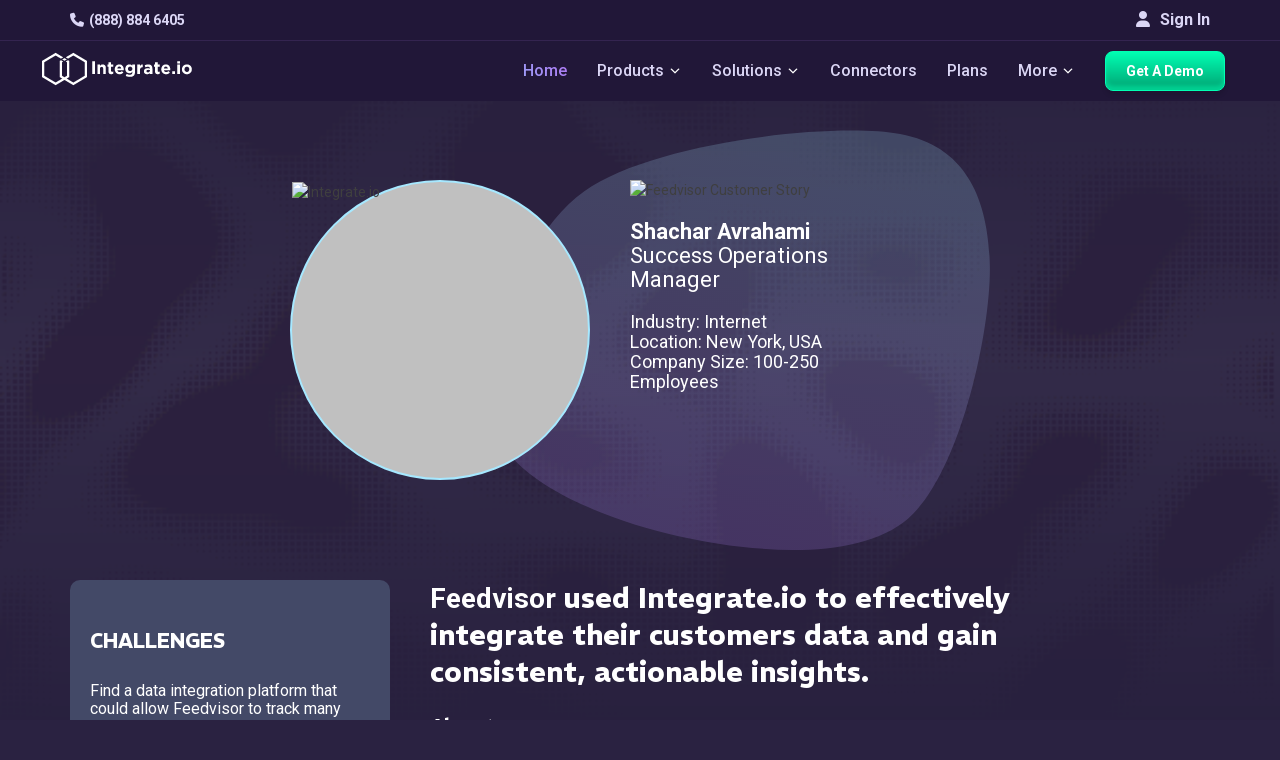

--- FILE ---
content_type: image/svg+xml
request_url: https://www.integrate.io/blog/assets/newsletter-background-e20c65756928702d2af4f86af1a6162300cd856b07bf6ff5a048da81d81d096f.svg
body_size: 739
content:
<svg version="1.2" xmlns="http://www.w3.org/2000/svg" xmlns:xlink="http://www.w3.org/1999/xlink" overflow="visible" preserveAspectRatio="none" viewBox="0 0 166 103.06911506743808" width="166" height="103.06911506743808"><g transform="translate(0, 0)"><g transform="rotate(0) translate(-901,-372) translate(921, 391.9308849325619) rotate(0)"><g transform="translate(-9.763947977827868, -18.82066082945531)"><path style="stroke-width: 0; stroke-linecap: butt; stroke-linejoin: miter; fill: url(&quot;#gradient-173270968090716607&quot;);" d="M175.76394797782774 22.97124170433781 C166.38702667551553 18.663075887275184 156.20807570767332 17.401942868135055 144.19469518569363 20.652111185919033 C125.6200294212407 25.679715302491125 113.41040759812078 52.03654900452057 96.11557640632185 57.91055112051558 C80.7234326125354 63.132826776954936 63.633374952361144 63.40367413677027 47.3709436491699 63.40367413677027 C30.007854613496136 63.40367413677027 12.832474648478307 75.99807636818316 10.196015428810886 91.91882273732813 C8.438375949032615 102.53265365009142 12.184025131666898 113.2819082427624 18.873293831405586 121.88977589689338 C18.873293831405586 121.88977589689338 175.76394797782774 121.88977589689338 175.76394797782774 121.88977589689338 C175.76394797782774 121.88977589689338 175.76394797782774 22.97124170433781 175.76394797782774 22.97124170433781 Z" vector-effect="non-scaling-stroke"/></g></g><defs><path id="path-173270968086715957" d="M175.76394797782774 22.97124170433781 C166.38702667551553 18.663075887275184 156.20807570767332 17.401942868135055 144.19469518569363 20.652111185919033 C125.6200294212407 25.679715302491125 113.41040759812078 52.03654900452057 96.11557640632185 57.91055112051558 C80.7234326125354 63.132826776954936 63.633374952361144 63.40367413677027 47.3709436491699 63.40367413677027 C30.007854613496136 63.40367413677027 12.832474648478307 75.99807636818316 10.196015428810886 91.91882273732813 C8.438375949032615 102.53265365009142 12.184025131666898 113.2819082427624 18.873293831405586 121.88977589689338 C18.873293831405586 121.88977589689338 175.76394797782774 121.88977589689338 175.76394797782774 121.88977589689338 C175.76394797782774 121.88977589689338 175.76394797782774 22.97124170433781 175.76394797782774 22.97124170433781 Z" vector-effect="non-scaling-stroke"/><linearGradient id="gradient-173270968090716607" x1="0%" y1="50%" x2="100%" y2="50%" vector-effect="non-scaling-stroke"><stop offset="0%" stop-color="rgb(166,232,255)" stop-opacity="1" vector-effect="non-scaling-stroke"/><stop offset="100%" stop-color="rgb(179,128,245)" stop-opacity="1" vector-effect="non-scaling-stroke"/></linearGradient></defs></g></svg>

--- FILE ---
content_type: image/svg+xml
request_url: https://www.integrate.io/blog/assets/customer_background_heading-75504ba5659ae277d81907c593299ad5988aa439813b10ccf9cbcb2bf6f5d1f6.svg
body_size: 342
content:
<svg width="649" height="545" viewBox="0 0 649 545" fill="none" xmlns="http://www.w3.org/2000/svg">
<path d="M648.781 175.761C650.547 258.84 610.433 445.354 542.858 503.821C475.283 562.289 333.039 546.649 243.329 526.566C153.619 506.482 24.7416 457.864 4.59881 383.32C-15.544 308.776 34.528 142.299 122.472 79.3029C210.416 16.3067 444.546 -10.7331 532.264 5.34324C619.982 21.4195 647.015 92.6811 648.781 175.761C650.547 258.84 610.433 445.354 542.858 503.821L648.781 175.761Z" fill="url(#paint0_linear_4688_5884)" fill-opacity="0.2"/>
<defs>
<linearGradient id="paint0_linear_4688_5884" x1="436.708" y1="14.7643" x2="341.905" y2="583.093" gradientUnits="userSpaceOnUse">
<stop stop-color="#A6E8FF"/>
<stop offset="1" stop-color="#B380F5"/>
</linearGradient>
</defs>
</svg>


--- FILE ---
content_type: application/javascript
request_url: https://www.integrate.io/blog/assets/application-92a1734aed757f65e413e7f6c476e60a86aaad324bb7b6e45336c571a150b311.js
body_size: 13557
content:
/*! For license information please see application.js.LICENSE.txt */
(()=>{function t(i){var o=n[i];if(void 0!==o)return o.exports;var r=n[i]={exports:{}};return e[i].call(r.exports,r,r.exports,t),r.exports}var e={865:function(){function t(){let t,e;const n=window.screen.width<1e3||window.innerWidth<1e3,i=(window.screen.width<1200||window.innerWidth<1200)&&!n;return document.getElementById("companies-glide")&&(t=new Glide("#companies-glide",{type:"carousel",startAt:0,perView:n?1:i?3:5,hoverpause:!0,gap:20}).mount()),document.getElementById("testimonials-glide")&&n&&(e=new Glide("#testimonials-glide",{autoplay:1e4,hoverpause:!0}).mount()),function(){t&&t.destroy(),e&&e.destroy()}}window.Glide=function(){"use strict";function t(e){return(t="function"==typeof Symbol&&"symbol"==typeof Symbol.iterator?function(t){return typeof t}:function(t){return t&&"function"==typeof Symbol&&t.constructor===Symbol&&t!==Symbol.prototype?"symbol":typeof t})(e)}function e(t,e){if(!(t instanceof e))throw new TypeError("Cannot call a class as a function")}function n(t,e){for(var n=0;n<e.length;n++){var i=e[n];i.enumerable=i.enumerable||!1,i.configurable=!0,"value"in i&&(i.writable=!0),Object.defineProperty(t,i.key,i)}}function i(t,e,i){return e&&n(t.prototype,e),i&&n(t,i),t}function o(t){return(o=Object.setPrototypeOf?Object.getPrototypeOf:function(t){return t.__proto__||Object.getPrototypeOf(t)})(t)}function r(t,e){return(r=Object.setPrototypeOf||function(t,e){return t.__proto__=e,t})(t,e)}function s(t,e){if(e&&("object"==typeof e||"function"==typeof e))return e;if(void 0!==e)throw new TypeError("Derived constructors may only return object or undefined");return function(t){if(void 0===t)throw new ReferenceError("this hasn't been initialised - super() hasn't been called");return t}(t)}function a(t){var e=function(){if("undefined"==typeof Reflect||!Reflect.construct)return!1;if(Reflect.construct.sham)return!1;if("function"==typeof Proxy)return!0;try{return Boolean.prototype.valueOf.call(Reflect.construct(Boolean,[],function(){})),!0}catch(t){return!1}}();return function(){var n,i=o(t);if(e){var r=o(this).constructor;n=Reflect.construct(i,arguments,r)}else n=i.apply(this,arguments);return s(this,n)}}function c(t,e){for(;!Object.prototype.hasOwnProperty.call(t,e)&&null!==(t=o(t)););return t}function u(){return(u="undefined"!=typeof Reflect&&Reflect.get?Reflect.get:function(t,e,n){var i=c(t,e);if(i){var o=Object.getOwnPropertyDescriptor(i,e);return o.get?o.get.call(arguments.length<3?t:n):o.value}}).apply(this,arguments)}function l(t){console.error("[Glide warn]: ".concat(t))}function d(t){return parseInt(t)}function f(t){return"string"==typeof t}function h(e){var n=t(e);return"function"===n||"object"===n&&!!e}function m(t){return"function"==typeof t}function p(t){return void 0===t}function v(t){return t.constructor===Array}function g(t,e,n){var i={};for(var o in e)m(e[o])?i[o]=e[o](t,i,n):l("Extension must be a function");for(var r in i)m(i[r].mount)&&i[r].mount();return i}function w(t,e,n){Object.defineProperty(t,e,n)}function y(t,e){var n=Object.assign({},t,e);return e.hasOwnProperty("classes")&&(n.classes=Object.assign({},t.classes,e.classes),e.classes.hasOwnProperty("direction")&&(n.classes.direction=Object.assign({},t.classes.direction,e.classes.direction)),e.classes.hasOwnProperty("type")&&(n.classes.type=Object.assign({},t.classes.type,e.classes.type)),e.classes.hasOwnProperty("slide")&&(n.classes.slide=Object.assign({},t.classes.slide,e.classes.slide)),e.classes.hasOwnProperty("arrow")&&(n.classes.arrow=Object.assign({},t.classes.arrow,e.classes.arrow)),e.classes.hasOwnProperty("nav")&&(n.classes.nav=Object.assign({},t.classes.nav,e.classes.nav))),e.hasOwnProperty("breakpoints")&&(n.breakpoints=Object.assign({},t.breakpoints,e.breakpoints)),n}function b(){return(new Date).getTime()}function A(t,e,n){var i,o,r,s,a=0;n||(n={});var c=function(){a=!1===n.leading?0:b(),i=null,s=t.apply(o,r),i||(o=r=null)},u=function(){var u=b();a||!1!==n.leading||(a=u);var l=e-(u-a);return o=this,r=arguments,l<=0||l>e?(i&&(clearTimeout(i),i=null),a=u,s=t.apply(o,r),i||(o=r=null)):i||!1===n.trailing||(i=setTimeout(c,l)),s};return u.cancel=function(){clearTimeout(i),a=0,i=o=r=null},u}function k(t){if(t&&t.parentNode){for(var e=t.parentNode.firstChild,n=[];e;e=e.nextSibling)1===e.nodeType&&e!==t&&n.push(e);return n}return[]}function _(t){return!!(t&&t instanceof window.HTMLElement)}function x(t,e){return{modify:function(t){return e.Direction.is("rtl")?-t:t}}}function S(t,e){return{modify:function(t){var n=Math.floor(t/e.Sizes.slideWidth);return t+e.Gaps.value*n}}}function L(t,e){return{modify:function(t){return t+e.Clones.grow/2}}}function E(t,e){return{modify:function(n){if(t.settings.focusAt>=0){var i=e.Peek.value;return h(i)?n-i.before:n-i}return n}}}function T(t,e){return{modify:function(n){var i=e.Gaps.value,o=e.Sizes.width,r=t.settings.focusAt,s=e.Sizes.slideWidth;return"center"===r?n-(o/2-s/2):n-s*r-i*r}}}function O(t){return h(t)?(e=t,Object.keys(e).sort().reduce(function(t,n){return t[n]=e[n],t[n],t},{})):(l("Breakpoints option must be an object"),{});var e}var C={type:"slider",startAt:0,perView:1,focusAt:0,gap:10,autoplay:!1,hoverpause:!0,keyboard:!0,bound:!1,swipeThreshold:80,dragThreshold:120,perSwipe:"",touchRatio:.5,touchAngle:45,animationDuration:400,rewind:!0,rewindDuration:800,animationTimingFunc:"cubic-bezier(.165, .840, .440, 1)",waitForTransition:!0,throttle:10,direction:"ltr",peek:0,cloningRatio:1,breakpoints:{},classes:{swipeable:"glide--swipeable",dragging:"glide--dragging",direction:{ltr:"glide--ltr",rtl:"glide--rtl"},type:{slider:"glide--slider",carousel:"glide--carousel"},slide:{clone:"glide__slide--clone",active:"glide__slide--active"},arrow:{disabled:"glide__arrow--disabled"},nav:{active:"glide__bullet--active"}}},q=function(){function t(){var n=arguments.length>0&&void 0!==arguments[0]?arguments[0]:{};e(this,t),this.events=n,this.hop=n.hasOwnProperty}return i(t,[{key:"on",value:function(t,e){if(!v(t)){this.hop.call(this.events,t)||(this.events[t]=[]);var n=this.events[t].push(e)-1;return{remove:function(){delete this.events[t][n]}}}for(var i=0;i<t.length;i++)this.on(t[i],e)}},{key:"emit",value:function(t,e){if(v(t))for(var n=0;n<t.length;n++)this.emit(t[n],e);else this.hop.call(this.events,t)&&this.events[t].forEach(function(t){t(e||{})})}}]),t}(),R=function(){function t(n){var i=arguments.length>1&&void 0!==arguments[1]?arguments[1]:{};e(this,t),this._c={},this._t=[],this._e=new q,this.disabled=!1,this.selector=n,this.settings=y(C,i),this.index=this.settings.startAt}return i(t,[{key:"mount",value:function(){var t=arguments.length>0&&void 0!==arguments[0]?arguments[0]:{};return this._e.emit("mount.before"),h(t)?this._c=g(this,t,this._e):l("You need to provide a object on `mount()`"),this._e.emit("mount.after"),this}},{key:"mutate",value:function(){var t=arguments.length>0&&void 0!==arguments[0]?arguments[0]:[];return v(t)?this._t=t:l("You need to provide a array on `mutate()`"),this}},{key:"update",value:function(){var t=arguments.length>0&&void 0!==arguments[0]?arguments[0]:{};return this.settings=y(this.settings,t),t.hasOwnProperty("startAt")&&(this.index=t.startAt),this._e.emit("update"),this}},{key:"go",value:function(t){return this._c.Run.make(t),this}},{key:"move",value:function(t){return this._c.Transition.disable(),this._c.Move.make(t),this}},{key:"destroy",value:function(){return this._e.emit("destroy"),this}},{key:"play",value:function(){var t=arguments.length>0&&void 0!==arguments[0]&&arguments[0];return t&&(this.settings.autoplay=t),this._e.emit("play"),this}},{key:"pause",value:function(){return this._e.emit("pause"),this}},{key:"disable",value:function(){return this.disabled=!0,this}},{key:"enable",value:function(){return this.disabled=!1,this}},{key:"on",value:function(t,e){return this._e.on(t,e),this}},{key:"isType",value:function(t){return this.settings.type===t}},{key:"settings",get:function(){return this._o},set:function(t){h(t)?this._o=t:l("Options must be an `object` instance.")}},{key:"index",get:function(){return this._i},set:function(t){this._i=d(t)}},{key:"type",get:function(){return this.settings.type}},{key:"disabled",get:function(){return this._d},set:function(t){this._d=!!t}}]),t}(),j={ltr:["marginLeft","marginRight"],rtl:["marginRight","marginLeft"]},B='[data-glide-el="track"]',H=function(){function t(){var n=arguments.length>0&&void 0!==arguments[0]?arguments[0]:{};e(this,t),this.listeners=n}return i(t,[{key:"on",value:function(t,e,n){var i=arguments.length>3&&void 0!==arguments[3]&&arguments[3];f(t)&&(t=[t]);for(var o=0;o<t.length;o++)this.listeners[t[o]]=n,e.addEventListener(t[o],this.listeners[t[o]],i)}},{key:"off",value:function(t,e){var n=arguments.length>2&&void 0!==arguments[2]&&arguments[2];f(t)&&(t=[t]);for(var i=0;i<t.length;i++)e.removeEventListener(t[i],this.listeners[t[i]],n)}},{key:"destroy",value:function(){delete this.listeners}}]),t}(),P=["ltr","rtl"],M={">":"<","<":">","=":"="},D=!1;try{var z=Object.defineProperty({},"passive",{get:function(){D=!0}});window.addEventListener("testPassive",null,z),window.removeEventListener("testPassive",null,z)}catch(t){}var I=D,Q=["touchstart","mousedown"],U=["touchmove","mousemove"],N=["touchend","touchcancel","mouseup","mouseleave"],W=["mousedown","mousemove","mouseup","mouseleave"],V='[data-glide-el^="controls"]',G="".concat(V,' [data-glide-dir*="<"]'),$="".concat(V,' [data-glide-dir*=">"]'),F={Html:function(t,e,n){var i={mount:function(){this.root=t.selector,this.track=this.root.querySelector(B),this.collectSlides()},collectSlides:function(){this.slides=Array.prototype.slice.call(this.wrapper.children).filter(function(e){return!e.classList.contains(t.settings.classes.slide.clone)})}};return w(i,"root",{get:function(){return i._r},set:function(t){f(t)&&(t=document.querySelector(t)),_(t)?i._r=t:l("Root element must be a existing Html node")}}),w(i,"track",{get:function(){return i._t},set:function(t){_(t)?i._t=t:l("Could not find track element. Please use ".concat(B," attribute."))}}),w(i,"wrapper",{get:function(){return i.track.children[0]}}),n.on("update",function(){i.collectSlides()}),i},Translate:function(t,e,n){var i={set:function(n){var i=function(t,e){var n=[S,L,E,T].concat(t._t,[x]);return{mutate:function(i){for(var o=0;o<n.length;o++){var r=n[o];m(r)&&m(r().modify)?i=r(t,e,undefined).modify(i):l("Transformer should be a function that returns an object with `modify()` method")}return i}}}(t,e).mutate(n),o="translate3d(".concat(-1*i,"px, 0px, 0px)");e.Html.wrapper.style.mozTransform=o,e.Html.wrapper.style.webkitTransform=o,e.Html.wrapper.style.transform=o},remove:function(){e.Html.wrapper.style.transform=""},getStartIndex:function(){var n=e.Sizes.length,i=t.index,o=t.settings.perView;return e.Run.isOffset(">")||e.Run.isOffset("|>")?n+(i-o):(i+o)%n},getTravelDistance:function(){var n=e.Sizes.slideWidth*t.settings.perView;return e.Run.isOffset(">")||e.Run.isOffset("|>")?-1*n:n}};return n.on("move",function(o){if(!t.isType("carousel")||!e.Run.isOffset())return i.set(o.movement);e.Transition.after(function(){n.emit("translate.jump"),i.set(e.Sizes.slideWidth*t.index)});var r=e.Sizes.slideWidth*e.Translate.getStartIndex();return i.set(r-e.Translate.getTravelDistance())}),n.on("destroy",function(){i.remove()}),i},Transition:function(t,e,n){var i=!1,o={compose:function(e){var n=t.settings;return i?"".concat(e," 0ms ").concat(n.animationTimingFunc):"".concat(e," ").concat(this.duration,"ms ").concat(n.animationTimingFunc)},set:function(){var t=arguments.length>0&&void 0!==arguments[0]?arguments[0]:"transform";e.Html.wrapper.style.transition=this.compose(t)},remove:function(){e.Html.wrapper.style.transition=""},after:function(t){setTimeout(function(){t()},this.duration)},enable:function(){i=!1,this.set()},disable:function(){i=!0,this.set()}};return w(o,"duration",{get:function(){var n=t.settings;return t.isType("slider")&&e.Run.offset?n.rewindDuration:n.animationDuration}}),n.on("move",function(){o.set()}),n.on(["build.before","resize","translate.jump"],function(){o.disable()}),n.on("run",function(){o.enable()}),n.on("destroy",function(){o.remove()}),o},Direction:function(t,e,n){var i={mount:function(){this.value=t.settings.direction},resolve:function(t){var e=t.slice(0,1);return this.is("rtl")?t.split(e).join(M[e]):t},is:function(t){return this.value===t},addClass:function(){e.Html.root.classList.add(t.settings.classes.direction[this.value])},removeClass:function(){e.Html.root.classList.remove(t.settings.classes.direction[this.value])}};return w(i,"value",{get:function(){return i._v},set:function(t){P.indexOf(t)>-1?i._v=t:l("Direction value must be `ltr` or `rtl`")}}),n.on(["destroy","update"],function(){i.removeClass()}),n.on("update",function(){i.mount()}),n.on(["build.before","update"],function(){i.addClass()}),i},Peek:function(t,e,n){var i={mount:function(){this.value=t.settings.peek}};return w(i,"value",{get:function(){return i._v},set:function(t){h(t)?(t.before=d(t.before),t.after=d(t.after)):t=d(t),i._v=t}}),w(i,"reductor",{get:function(){var e=i.value,n=t.settings.perView;return h(e)?e.before/n+e.after/n:2*e/n}}),n.on(["resize","update"],function(){i.mount()}),i},Sizes:function(t,e,n){var i={setupSlides:function(){for(var t="".concat(this.slideWidth,"px"),n=e.Html.slides,i=0;i<n.length;i++)n[i].style.width=t},setupWrapper:function(){e.Html.wrapper.style.width="".concat(this.wrapperSize,"px")},remove:function(){for(var t=e.Html.slides,n=0;n<t.length;n++)t[n].style.width="";e.Html.wrapper.style.width=""}};return w(i,"length",{get:function(){return e.Html.slides.length}}),w(i,"width",{get:function(){return e.Html.track.offsetWidth}}),w(i,"wrapperSize",{get:function(){return i.slideWidth*i.length+e.Gaps.grow+e.Clones.grow}}),w(i,"slideWidth",{get:function(){return i.width/t.settings.perView-e.Peek.reductor-e.Gaps.reductor}}),n.on(["build.before","resize","update"],function(){i.setupSlides(),i.setupWrapper()}),n.on("destroy",function(){i.remove()}),i},Gaps:function(t,e,n){var i={apply:function(t){for(var n=0,i=t.length;n<i;n++){var o=t[n].style,r=e.Direction.value;o[j[r][0]]=0!==n?"".concat(this.value/2,"px"):"",n!==t.length-1?o[j[r][1]]="".concat(this.value/2,"px"):o[j[r][1]]=""}},remove:function(t){for(var e=0,n=t.length;e<n;e++){var i=t[e].style;i.marginLeft="",i.marginRight=""}}};return w(i,"value",{get:function(){return d(t.settings.gap)}}),w(i,"grow",{get:function(){return i.value*e.Sizes.length}}),w(i,"reductor",{get:function(){var e=t.settings.perView;return i.value*(e-1)/e}}),n.on(["build.after","update"],A(function(){i.apply(e.Html.wrapper.children)},30)),n.on("destroy",function(){i.remove(e.Html.wrapper.children)}),i},Move:function(t,e,n){var i={mount:function(){this._o=0},make:function(){var t=this,i=arguments.length>0&&void 0!==arguments[0]?arguments[0]:0;this.offset=i,n.emit("move",{movement:this.value}),e.Transition.after(function(){n.emit("move.after",{movement:t.value})})}};return w(i,"offset",{get:function(){return i._o},set:function(t){i._o=p(t)?0:d(t)}}),w(i,"translate",{get:function(){return e.Sizes.slideWidth*t.index}}),w(i,"value",{get:function(){var t=this.offset,n=this.translate;return e.Direction.is("rtl")?n+t:n-t}}),n.on(["build.before","run"],function(){i.make()}),i},Clones:function(t,e,n){var i={mount:function(){this.items=[],t.isType("carousel")&&(this.items=this.collect())},collect:function(){var n=arguments.length>0&&void 0!==arguments[0]?arguments[0]:[],i=e.Html.slides,o=t.settings,r=o.perView,s=o.classes,a=o.cloningRatio;if(0!==i.length)for(var c=r+ +!!t.settings.peek+Math.round(r/2),u=i.slice(0,c).reverse(),l=i.slice(-1*c),d=0;d<Math.max(a,Math.floor(r/i.length));d++){for(var f=0;f<u.length;f++){var h=u[f].cloneNode(!0);h.classList.add(s.slide.clone),n.push(h)}for(var m=0;m<l.length;m++){var p=l[m].cloneNode(!0);p.classList.add(s.slide.clone),n.unshift(p)}}return n},append:function(){for(var t=this.items,n=e.Html,i=n.wrapper,o=n.slides,r=Math.floor(t.length/2),s=t.slice(0,r).reverse(),a=t.slice(-1*r).reverse(),c="".concat(e.Sizes.slideWidth,"px"),u=0;u<a.length;u++)i.appendChild(a[u]);for(var l=0;l<s.length;l++)i.insertBefore(s[l],o[0]);for(var d=0;d<t.length;d++)t[d].style.width=c},remove:function(){for(var t=this.items,n=0;n<t.length;n++)e.Html.wrapper.removeChild(t[n])}};return w(i,"grow",{get:function(){return(e.Sizes.slideWidth+e.Gaps.value)*i.items.length}}),n.on("update",function(){i.remove(),i.mount(),i.append()}),n.on("build.before",function(){t.isType("carousel")&&i.append()}),n.on("destroy",function(){i.remove()}),i},Resize:function(t,e,n){var i=new H,o={mount:function(){this.bind()},bind:function(){i.on("resize",window,A(function(){n.emit("resize")},t.settings.throttle))},unbind:function(){i.off("resize",window)}};return n.on("destroy",function(){o.unbind(),i.destroy()}),o},Build:function(t,e,n){var i={mount:function(){n.emit("build.before"),this.typeClass(),this.activeClass(),n.emit("build.after")},typeClass:function(){e.Html.root.classList.add(t.settings.classes.type[t.settings.type])},activeClass:function(){var n=t.settings.classes,i=e.Html.slides[t.index];i&&(i.classList.add(n.slide.active),k(i).forEach(function(t){t.classList.remove(n.slide.active)}))},removeClasses:function(){var n=t.settings.classes,i=n.type,o=n.slide;e.Html.root.classList.remove(i[t.settings.type]),e.Html.slides.forEach(function(t){t.classList.remove(o.active)})}};return n.on(["destroy","update"],function(){i.removeClasses()}),n.on(["resize","update"],function(){i.mount()}),n.on("move.after",function(){i.activeClass()}),i},Run:function(t,e,n){var i={mount:function(){this._o=!1},make:function(i){var o=this;t.disabled||(!t.settings.waitForTransition||t.disable(),this.move=i,n.emit("run.before",this.move),this.calculate(),n.emit("run",this.move),e.Transition.after(function(){o.isStart()&&n.emit("run.start",o.move),o.isEnd()&&n.emit("run.end",o.move),o.isOffset()&&(o._o=!1,n.emit("run.offset",o.move)),n.emit("run.after",o.move),t.enable()}))},calculate:function(){var e=this.move,n=this.length,o=e.steps,r=e.direction,s=1;if("="===r)return t.settings.bound&&d(o)>n?void(t.index=n):void(t.index=o);if(">"!==r||">"!==o)if("<"!==r||"<"!==o){if("|"===r&&(s=t.settings.perView||1),">"===r||"|"===r&&">"===o){var a=function(e){var n=t.index;return t.isType("carousel")?n+e:n+(e-n%e)}(s);return a>n&&(this._o=!0),void(t.index=function(e,n){var o=i.length;return e<=o?e:t.isType("carousel")?e-(o+1):t.settings.rewind?i.isBound()&&!i.isEnd()?o:0:i.isBound()?o:Math.floor(o/n)*n}(a,s))}if("<"===r||"|"===r&&"<"===o){var c=function(e){var n=t.index;return t.isType("carousel")?n-e:(Math.ceil(n/e)-1)*e}(s);return c<0&&(this._o=!0),void(t.index=function(e,n){var o=i.length;return e>=0?e:t.isType("carousel")?e+(o+1):t.settings.rewind?i.isBound()&&i.isStart()?o:Math.floor(o/n)*n:0}(c,s))}l("Invalid direction pattern [".concat(r).concat(o,"] has been used"))}else t.index=0;else t.index=n},isStart:function(){return t.index<=0},isEnd:function(){return t.index>=this.length},isOffset:function(){var t=arguments.length>0&&void 0!==arguments[0]?arguments[0]:void 0;return t?!!this._o&&("|>"===t?"|"===this.move.direction&&">"===this.move.steps:"|<"===t?"|"===this.move.direction&&"<"===this.move.steps:this.move.direction===t):this._o},isBound:function(){return t.isType("slider")&&"center"!==t.settings.focusAt&&t.settings.bound}};return w(i,"move",{get:function(){return this._m},set:function(t){var e=t.substr(1);this._m={direction:t.substr(0,1),steps:e?d(e)?d(e):e:0}}}),w(i,"length",{get:function(){var n=t.settings,i=e.Html.slides.length;return this.isBound()?i-1-(d(n.perView)-1)+d(n.focusAt):i-1}}),w(i,"offset",{get:function(){return this._o}}),i},Swipe:function(t,e,n){var i=new H,o=0,r=0,s=0,a=!1,c=!!I&&{passive:!0},u={mount:function(){this.bindSwipeStart()},start:function(e){if(!a&&!t.disabled){this.disable();var i=this.touches(e);o=null,r=d(i.pageX),s=d(i.pageY),this.bindSwipeMove(),this.bindSwipeEnd(),n.emit("swipe.start")}},move:function(i){if(!t.disabled){var a=t.settings,c=a.touchAngle,u=a.touchRatio,l=a.classes,f=this.touches(i),h=d(f.pageX)-r,m=d(f.pageY)-s,p=Math.abs(h<<2),v=Math.abs(m<<2),g=Math.sqrt(p+v),w=Math.sqrt(v);if(!(180*(o=Math.asin(w/g))/Math.PI<c))return!1;i.stopPropagation(),e.Move.make(h*parseFloat(u)),e.Html.root.classList.add(l.dragging),n.emit("swipe.move")}},end:function(i){if(!t.disabled){var s=t.settings,a=s.perSwipe,c=s.touchAngle,u=s.classes,l=this.touches(i),d=this.threshold(i),f=l.pageX-r,h=180*o/Math.PI;this.enable(),f>d&&h<c?e.Run.make(e.Direction.resolve("".concat(a,"<"))):f<-d&&h<c?e.Run.make(e.Direction.resolve("".concat(a,">"))):e.Move.make(),e.Html.root.classList.remove(u.dragging),this.unbindSwipeMove(),this.unbindSwipeEnd(),n.emit("swipe.end")}},bindSwipeStart:function(){var n=this,o=t.settings,r=o.swipeThreshold,s=o.dragThreshold;r&&i.on(Q[0],e.Html.wrapper,function(t){n.start(t)},c),s&&i.on(Q[1],e.Html.wrapper,function(t){n.start(t)},c)},unbindSwipeStart:function(){i.off(Q[0],e.Html.wrapper,c),i.off(Q[1],e.Html.wrapper,c)},bindSwipeMove:function(){var n=this;i.on(U,e.Html.wrapper,A(function(t){n.move(t)},t.settings.throttle),c)},unbindSwipeMove:function(){i.off(U,e.Html.wrapper,c)},bindSwipeEnd:function(){var t=this;i.on(N,e.Html.wrapper,function(e){t.end(e)})},unbindSwipeEnd:function(){i.off(N,e.Html.wrapper)},touches:function(t){return W.indexOf(t.type)>-1?t:t.touches[0]||t.changedTouches[0]},threshold:function(e){var n=t.settings;return W.indexOf(e.type)>-1?n.dragThreshold:n.swipeThreshold},enable:function(){return a=!1,e.Transition.enable(),this},disable:function(){return a=!0,e.Transition.disable(),this}};return n.on("build.after",function(){e.Html.root.classList.add(t.settings.classes.swipeable)}),n.on("destroy",function(){u.unbindSwipeStart(),u.unbindSwipeMove(),u.unbindSwipeEnd(),i.destroy()}),u},Images:function(t,e,n){var i=new H,o={mount:function(){this.bind()},bind:function(){i.on("dragstart",e.Html.wrapper,this.dragstart)},unbind:function(){i.off("dragstart",e.Html.wrapper)},dragstart:function(t){t.preventDefault()}};return n.on("destroy",function(){o.unbind(),i.destroy()}),o},Anchors:function(t,e,n){var i=new H,o=!1,r=!1,s={mount:function(){this._a=e.Html.wrapper.querySelectorAll("a"),this.bind()},bind:function(){i.on("click",e.Html.wrapper,this.click)},unbind:function(){i.off("click",e.Html.wrapper)},click:function(t){r&&(t.stopPropagation(),t.preventDefault())},detach:function(){if(r=!0,!o){for(var t=0;t<this.items.length;t++)this.items[t].draggable=!1;o=!0}return this},attach:function(){if(r=!1,o){for(var t=0;t<this.items.length;t++)this.items[t].draggable=!0;o=!1}return this}};return w(s,"items",{get:function(){return s._a}}),n.on("swipe.move",function(){s.detach()}),n.on("swipe.end",function(){e.Transition.after(function(){s.attach()})}),n.on("destroy",function(){s.attach(),s.unbind(),i.destroy()}),s},Controls:function(t,e,n){var i=new H,o=!!I&&{passive:!0},r={mount:function(){this._n=e.Html.root.querySelectorAll('[data-glide-el="controls[nav]"]'),this._c=e.Html.root.querySelectorAll(V),this._arrowControls={previous:e.Html.root.querySelectorAll(G),next:e.Html.root.querySelectorAll($)},this.addBindings()},setActive:function(){for(var t=0;t<this._n.length;t++)this.addClass(this._n[t].children)},removeActive:function(){for(var t=0;t<this._n.length;t++)this.removeClass(this._n[t].children)},addClass:function(e){var n=t.settings,i=e[t.index];i&&i&&(i.classList.add(n.classes.nav.active),k(i).forEach(function(t){t.classList.remove(n.classes.nav.active)}))},removeClass:function(e){var n=e[t.index];n&&n.classList.remove(t.settings.classes.nav.active)},setArrowState:function(){if(!t.settings.rewind){var n=r._arrowControls.next,i=r._arrowControls.previous;this.resetArrowState(n,i),0===t.index&&this.disableArrow(i),t.index===e.Run.length&&this.disableArrow(n)}},resetArrowState:function(){for(var e=t.settings,n=arguments.length,i=new Array(n),o=0;o<n;o++)i[o]=arguments[o];i.forEach(function(t){t.forEach(function(t){t.classList.remove(e.classes.arrow.disabled)})})},disableArrow:function(){for(var e=t.settings,n=arguments.length,i=new Array(n),o=0;o<n;o++)i[o]=arguments[o];i.forEach(function(t){t.forEach(function(t){t.classList.add(e.classes.arrow.disabled)})})},addBindings:function(){for(var t=0;t<this._c.length;t++)this.bind(this._c[t].children)},removeBindings:function(){for(var t=0;t<this._c.length;t++)this.unbind(this._c[t].children)},bind:function(t){for(var e=0;e<t.length;e++)i.on("click",t[e],this.click),i.on("touchstart",t[e],this.click,o)},unbind:function(t){for(var e=0;e<t.length;e++)i.off(["click","touchstart"],t[e])},click:function(t){I||"touchstart"!==t.type||t.preventDefault();var n=t.currentTarget.getAttribute("data-glide-dir");e.Run.make(e.Direction.resolve(n))}};return w(r,"items",{get:function(){return r._c}}),n.on(["mount.after","move.after"],function(){r.setActive()}),n.on(["mount.after","run"],function(){r.setArrowState()}),n.on("destroy",function(){r.removeBindings(),r.removeActive(),i.destroy()}),r},Keyboard:function(t,e,n){var i=new H,o={mount:function(){t.settings.keyboard&&this.bind()},bind:function(){i.on("keyup",document,this.press)},unbind:function(){i.off("keyup",document)},press:function(n){var i=t.settings.perSwipe;39===n.keyCode&&e.Run.make(e.Direction.resolve("".concat(i,">"))),37===n.keyCode&&e.Run.make(e.Direction.resolve("".concat(i,"<")))}};return n.on(["destroy","update"],function(){o.unbind()}),n.on("update",function(){o.mount()}),n.on("destroy",function(){i.destroy()}),o},Autoplay:function(t,e,n){var i=new H,o={mount:function(){this.enable(),this.start(),t.settings.hoverpause&&this.bind()},enable:function(){this._e=!0},disable:function(){this._e=!1},start:function(){var i=this;this._e&&(this.enable(),t.settings.autoplay&&p(this._i)&&(this._i=setInterval(function(){i.stop(),e.Run.make(">"),i.start(),n.emit("autoplay")},this.time)))},stop:function(){this._i=clearInterval(this._i)},bind:function(){var t=this;i.on("mouseover",e.Html.root,function(){t._e&&t.stop()}),i.on("mouseout",e.Html.root,function(){t._e&&t.start()})},unbind:function(){i.off(["mouseover","mouseout"],e.Html.root)}};return w(o,"time",{get:function(){return d(e.Html.slides[t.index].getAttribute("data-glide-autoplay")||t.settings.autoplay)}}),n.on(["destroy","update"],function(){o.unbind()}),n.on(["run.before","swipe.start","update"],function(){o.stop()}),n.on(["pause","destroy"],function(){o.disable(),o.stop()}),n.on(["run.after","swipe.end"],function(){o.start()}),n.on(["play"],function(){o.enable(),o.start()}),n.on("update",function(){o.mount()}),n.on("destroy",function(){i.destroy()}),o},Breakpoints:function(t,e,n){var i=new H,o=t.settings,r=O(o.breakpoints),s=Object.assign({},o),a={match:function(t){if(void 0!==window.matchMedia)for(var e in t)if(t.hasOwnProperty(e)&&window.matchMedia("(max-width: ".concat(e,"px)")).matches)return t[e];return s}};return Object.assign(o,a.match(r)),i.on("resize",window,A(function(){t.settings=y(o,a.match(r))},t.settings.throttle)),n.on("update",function(){r=O(r),s=Object.assign({},o)}),n.on("destroy",function(){i.off("resize",window)}),a}};return function(){function t(){return e(this,t),n.apply(this,arguments)}!function(t,e){if("function"!=typeof e&&null!==e)throw new TypeError("Super expression must either be null or a function");t.prototype=Object.create(e&&e.prototype,{constructor:{value:t,writable:!0,configurable:!0}}),e&&r(t,e)}(t,R);var n=a(t);return i(t,[{key:"mount",value:function(){var e=arguments.length>0&&void 0!==arguments[0]?arguments[0]:{};return u(o(t.prototype),"mount",this).call(this,Object.assign({},F,e))}}]),t}()}();let e=t();window.addEventListener("resize",()=>{"function"==typeof e&&e(),e=t()})},57:function(t,e,n){var i;i=void 0!==n.g?n.g:this.window||this.global,t.exports=function(t){"use strict";function e(t,e){this.settings=i(n,e||{}),this.images=t||document.querySelectorAll(this.settings.selector),this.observer=null,this.init()}t=window;const n={src:"data-src",srcset:"data-srcset",selector:".lazyload",root:null,rootMargin:"0px",threshold:0},i=function(){let t={},e=!1,n=0,o=arguments.length;for("[object Boolean]"===Object.prototype.toString.call(arguments[0])&&(e=arguments[0],n++);n<o;n++)!function(n){for(let o in n)Object.prototype.hasOwnProperty.call(n,o)&&(e&&"[object Object]"===Object.prototype.toString.call(n[o])?t[o]=i(!0,t[o],n[o]):t[o]=n[o])}(arguments[n]);return t};if(e.prototype={init:function(){if(!t.IntersectionObserver)return void this.loadImages();let e=this,n={root:this.settings.root,rootMargin:this.settings.rootMargin,threshold:[this.settings.threshold]};this.observer=new IntersectionObserver(function(t){Array.prototype.forEach.call(t,function(t){if(t.isIntersecting){e.observer.unobserve(t.target);let n=t.target.getAttribute(e.settings.src),i=t.target.getAttribute(e.settings.srcset);"img"===t.target.tagName.toLowerCase()?(n&&(t.target.src=n),i&&(t.target.srcset=i)):t.target.style.backgroundImage="url("+n+")"}})},n),Array.prototype.forEach.call(this.images,function(t){e.observer.observe(t)})},loadAndDestroy:function(){this.settings&&(this.loadImages(),this.destroy())},loadImages:function(){if(!this.settings)return;let t=this;Array.prototype.forEach.call(this.images,function(e){let n=e.getAttribute(t.settings.src),i=e.getAttribute(t.settings.srcset);"img"===e.tagName.toLowerCase()?(n&&(e.src=n),i&&(e.srcset=i)):e.style.backgroundImage="url('"+n+"')"})},destroy:function(){this.settings&&(this.observer.disconnect(),this.settings=null)}},t.lazyload=function(t,n){return new e(t,n)},t.jQuery){const n=t.jQuery;n.fn.lazyload=function(t){return(t=t||{}).attribute=t.attribute||"data-src",new e(n.makeArray(this),t),this}}return e}(i)},130:()=>{!function(t,e){function n(t,e){return typeof t===e}function i(t){var e=l.className,n=c._config.classPrefix||"";if(d&&(e=e.baseVal),c._config.enableJSClass){var i=new RegExp("(^|\\s)"+n+"no-js(\\s|$)");e=e.replace(i,"$1"+n+"js$2")}c._config.enableClasses&&(e+=" "+n+t.join(" "+n),d?l.className.baseVal=e:l.className=e)}function o(t,e){if("object"==typeof t)for(var n in t)u(t,n)&&o(n,t[n]);else{var r=(t=t.toLowerCase()).split("."),s=c[r[0]];if(2==r.length&&(s=s[r[1]]),void 0!==s)return c;e="function"==typeof e?e():e,1==r.length?c[r[0]]=e:(!c[r[0]]||c[r[0]]instanceof Boolean||(c[r[0]]=new Boolean(c[r[0]])),c[r[0]][r[1]]=e),i([(e&&0!=e?"":"no-")+r.join("-")]),c._trigger(t,e)}return c}var r=[],s=[],a={_version:"3.6.0",_config:{classPrefix:"",enableClasses:!0,enableJSClass:!0,usePrefixes:!0},_q:[],on:function(t,e){var n=this;setTimeout(function(){e(n[t])},0)},addTest:function(t,e,n){s.push({name:t,fn:e,options:n})},addAsyncTest:function(t){s.push({name:null,fn:t})}},c=function(){};c.prototype=a,c=new c;var u,l=e.documentElement,d="svg"===l.nodeName.toLowerCase();!function(){var t={}.hasOwnProperty;u=n(t,"undefined")||n(t.call,"undefined")?function(t,e){return e in t&&n(t.constructor.prototype[e],"undefined")}:function(e,n){return t.call(e,n)}}(),a._l={},a.on=function(t,e){this._l[t]||(this._l[t]=[]),this._l[t].push(e),c.hasOwnProperty(t)&&setTimeout(function(){c._trigger(t,c[t])},0)},a._trigger=function(t,e){if(this._l[t]){var n=this._l[t];setTimeout(function(){var t;for(t=0;t<n.length;t++)(0,n[t])(e)},0),delete this._l[t]}},c._q.push(function(){a.addTest=o}),c.addAsyncTest(function(){function t(t,e,n){function i(e){var i=!(!e||"load"!==e.type)&&1==r.width;o(t,"webp"===t&&i?new Boolean(i):i),n&&n(e)}var r=new Image;r.onerror=i,r.onload=i,r.src=e}var e=[{uri:"[data-uri]",name:"webp"},{uri:"[data-uri]",name:"webp.alpha"},{uri:"[data-uri]",name:"webp.animation"},{uri:"[data-uri]",name:"webp.lossless"}],n=e.shift();t(n.name,n.uri,function(n){if(n&&"load"===n.type)for(var i=0;i<e.length;i++)t(e[i].name,e[i].uri)})}),function(){var t,e,i,o,a,u;for(var l in s)if(s.hasOwnProperty(l)){if(t=[],(e=s[l]).name&&(t.push(e.name.toLowerCase()),e.options&&e.options.aliases&&e.options.aliases.length))for(i=0;i<e.options.aliases.length;i++)t.push(e.options.aliases[i].toLowerCase());for(o=n(e.fn,"function")?e.fn():e.fn,a=0;a<t.length;a++)1===(u=t[a].split(".")).length?c[u[0]]=o:(!c[u[0]]||c[u[0]]instanceof Boolean||(c[u[0]]=new Boolean(c[u[0]])),c[u[0]][u[1]]=o),r.push((o?"":"no-")+u.join("-"))}}(),i(r),delete a.addTest,delete a.addAsyncTest;for(var f=0;f<c._q.length;f++)c._q[f]();t.Modernizr=c}(window,document)},400:function(){window.ouibounce=function(t,e){"use strict";function n(t,e){return void 0===t?e:t}function i(t){
var e=24*t*60*60*1e3,n=new Date;return n.setTime(n.getTime()+e),"; expires="+n.toUTCString()}function o(t){t.clientY>h||(A=setTimeout(u,p))}function r(){A&&(clearTimeout(A),A=null)}function s(t){_||t.metaKey&&76===t.keyCode&&(_=!0,A=setTimeout(u,p))}function a(t,e){return function(){for(var t=document.cookie.split("; "),e={},n=t.length-1;n>=0;n--){var i=t[n].split("=");e[i[0]]=i[1]}return e}()[t]===e}function c(){return a(y,"true")&&!f}function u(){c()||(t&&(t.style.display="block"),v(),l())}function l(t){var e=t||{};void 0!==e.cookieExpire&&(g=i(e.cookieExpire)),!0===e.sitewide&&(b=";path=/"),void 0!==e.cookieDomain&&(w=";domain="+e.cookieDomain),void 0!==e.cookieName&&(y=e.cookieName),document.cookie=y+"=true"+g+w+b,k.removeEventListener("mouseleave",o),k.removeEventListener("mouseenter",r),k.removeEventListener("keydown",s)}var d=e||{},f=d.aggressive||!1,h=n(d.sensitivity,20),m=n(d.timer,1e3),p=n(d.delay,0),v=d.callback||function(){},g=i(d.cookieExpire)||"",w=d.cookieDomain?";domain="+d.cookieDomain:"",y=d.cookieName?d.cookieName:"viewedOuibounceModal",b=!0===d.sitewide?";path=/":"",A=null,k=document.documentElement;setTimeout(function(){c()||(k.addEventListener("mouseleave",o),k.addEventListener("mouseenter",r),k.addEventListener("keydown",s))},m);var _=!1;return{fire:u,disable:l,isDisabled:c}}},454:()=>{function t(t,e){try{"undefined"!=typeof ga&&ga("send","event",t,e.category,e.action,e.label,e.value),"undefined"!=typeof analytics&&analytics.track(t,e)}catch(t){console.log(t)}}document.addEventListener("DOMContentLoaded",function(){document.querySelectorAll("body[data-track-event]").forEach(function(e){t(e.getAttribute("data-track-event"),{})}),document.querySelectorAll('[data-track-event="click"]').forEach(e=>e.addEventListener("click",function(){const n=e.getAttribute("data-category")?e.getAttribute("data-category"):"",i=e.getAttribute("data-action")?e.getAttribute("data-action"):"",o=e.getAttribute("data-label")?e.getAttribute("data-label"):"",r=e.getAttribute("data-value")?e.getAttribute("data-value"):"",s=e.getAttribute("data-plan")?e.getAttribute("data-plan"):"";var a,c,u,l,d,f,h,m,p;t("click",""!==s?{category:n,action:i,label:o,value:r,pricing_plan:s}:{category:n,action:i,label:o,value:r}),a=window.AutopilotAnywhere={_runQueue:[],run:function(){this._runQueue.push(arguments)}},c=encodeURIComponent,u="SCRIPT",d=(l=document).getElementsByTagName(u)[0],f="t="+c(l.title||"")+"&u="+c(l.location.href||"")+"&r="+c(l.referrer||""),window.Autopilot||(window.Autopilot=a),h="https://api.autopilothq.com/anywhere/8a308fa8581f4a969c177c6978588334cbebaa8b880f47c2a48b4e573d200d17?"+f,m=d,(p=l.createElement("SCRIPT")).src=h,p.type="text/javascript",p.async=!0,m.parentNode.insertBefore(p,m)})),document.querySelectorAll("[data-track-page]").forEach(t=>t.addEventListener("click",function(){!function(t){try{"undefined"!=typeof _gaq&&_gaq.push(["_trackPageview",t]),"undefined"!=typeof analytics&&analytics.page({title:document.title,url:t,path:t,referrer:document.URL})}catch(t){console.log(t)}}(t.getAttribute("data-track-page"))}))})}},n={};t.g=function(){if("object"==typeof globalThis)return globalThis;try{return this||new Function("return this")()}catch(e){if("object"==typeof window)return window}}(),(()=>{"use strict";function e(t){const e=t.parentElement;let n=!0,i="";if(t.classList.contains("pattern")&&(r.test(t.value)||(i="Please use your business email.",n=!1)),t.classList.contains("email")&&(o.test(t.value)||(i="Please enter a valid email address.",n=!1)),t.classList.contains("required")&&(t.value||(i="This field is required",n=!1)),!n&&!e.classList.contains("has-warning")){e.classList.add("has-warning");const t=document.createElement("small");t.classList.add("has-warning","control-label"),t.innerText=i,e.appendChild(t)}const s=e.querySelector("small");return!n&&s&&s.innerText!==i&&(s.innerText=i),n&&(e.classList.remove("has-warning"),s&&e.removeChild(s)),n}function n(t){t.target.id,"button"===t.target.tagName.toLowerCase()?document.querySelector("#newsletterForm").isValid&&closeModal("newsletterModal"):closeModal("newsletterModal")}t(865),t(130),t(57),t(454),t(400),document.addEventListener("click",function(t){if(t.target.matches('[data-track-event="cta_click"]')||t.target.closest('[data-track-event="cta_click"]')){const n=t.target.closest('[data-track-event="cta_click"]')||t.target,i={event:"cta_click",cta_name:n.getAttribute("data-label"),cta_category:n.getAttribute("data-category"),cta_action:n.getAttribute("data-action"),cta_label:n.textContent.trim(),cta_url:window.location.href};if("A"===n.tagName&&n.href){t.preventDefault();const e=n.href,o="_blank"===n.target;!function(t,e){function n(){++i>=o&&e()}let i=0,o=0;"undefined"!=typeof dataLayer&&o++,"undefined"!=typeof _hsq&&o++,"undefined"!=typeof gtag&&o++,"undefined"!=typeof dataLayer&&(navigator.sendBeacon,dataLayer.push(t),n()),"undefined"!=typeof _hsq&&_hsq.push(["trackCustomBehavioralEvent",{name:"pe21536301_cta_click",properties:t}]),"undefined"!=typeof gtag&&gtag("event","cta_click",{...t,event_callback:n,event_timeout:2e3}),0===o?e():setTimeout(e,2e3)}(i,()=>{o?window.open(e,"_blank"):window.location.href=e})}else e=i,"undefined"!=typeof dataLayer&&dataLayer.push(e),"undefined"!=typeof _hsq&&_hsq.push(["trackCustomBehavioralEvent",{name:"pe21536301_cta_click",properties:e}]),"undefined"!=typeof gtag&&gtag("event","cta_click",e)}var e});const i=document.querySelector(".main-nav-container");window.addEventListener("scroll",function(){i&&(document.documentElement.scrollTop>=70?i.classList.add("scrolled"):i.classList.remove("scrolled"))}),document.addEventListener("DOMContentLoaded",function(){setTimeout(()=>{lazyload()},100)}),window.showModal=function(t){function e(){closeModal(t),r.removeEventListener("click",e),i.removeEventListener("click",n)}function n(s){o.contains(s.target)||(closeModal(t),r.removeEventListener("click",e),i.removeEventListener("click",n))}const i=document.getElementById(t),o=i.querySelector(".modal-content"),r=i.querySelector('[data-dismiss="modal"]');i.style.display="block",setTimeout(()=>{i.classList.add("show")},100),r.addEventListener("click",e),i.addEventListener("click",n);const s=document.createElement("div");s.classList.add("modal-backdrop","fade","show"),document.body.appendChild(s)},window.closeModal=function(t){const e=document.getElementById(t);e.classList.remove("show"),setTimeout(()=>{e.style.display="none"},100);const n=document.querySelector(".modal-backdrop");n&&n.parentNode.removeChild(n)},window.openMobileNavigation=function(){const t=document.getElementById("nav-container"),e=document.getElementById("mobile-icon");t.classList.contains("open")?(t.classList.remove("open"),e.classList.remove("active")):(t.classList.add("open"),e.classList.add("active"))},document.querySelectorAll(".navbar-item-container").forEach(t=>t.addEventListener("click",()=>(function(t){const e=t.querySelector(".dropdown-content");e&&(e.classList.contains("open")?(e.classList.remove("open"),t.classList.remove("open")):(e.classList.add("open"),t.classList.add("open")))})(t))),document.querySelectorAll("#newsletterForm, form.blog-form, form.signup-form, form.email-form, #webinar-form").forEach(t=>{const n=document.createElement("input");n.type="hidden",n.name="originURL",n.value=window.location.href,t.appendChild(n),t.querySelectorAll("input.required, input.pattern, input.email, input.phone, select.required").forEach(t=>{null!==t.offsetParent&&t.addEventListener("input",()=>{e(t)})}),t.addEventListener("submit",e=>(e.preventDefault&&e.preventDefault(),handleFormSubmit(t)))}),window.handleFormSubmit=function(t){let n=!0;return t.querySelectorAll("input.required, input.pattern, input.email, input.phone, select.required").forEach(t=>{null!==t.offsetParent&&(e(t)||(n=!1))}),n&&!t.classList.contains("ebook-form")&&function(t){const e=t.querySelector('input[name="retURL"]'),n=(e||{}).value,i=(t.querySelector('input[name="ad437a8f5ec7297efb125cca8d4792d7f34ec617"]')||{}).value,o=(t.querySelector('input[name="69a53b75318b9a01eddadd7d3353bbd5d832d022"]')||{}).value,r=(t.querySelector('input[name="00Nb0000009Nf8U"]')||{}).value,s=t.querySelector('[type="submit"]')||t.querySelector(".custom-submit-button");s.innerText=s.getAttribute("data-loading-text")||"Submitting...",s.disabled=!0,t.classList.contains("prevent-submit")||("undefined"!=typeof analytics&&o?analytics.identify(o,{name:i,email:o,Campaign:r},function(){if(e){const t={email:o,name:i,Campaign:r},s=Object.keys(t).map(e=>encodeURIComponent(e)+"="+encodeURIComponent(t[e])).join("&");e.value=n+(n.indexOf("?")>=0?"&":"?")+s}t.submit()}):t.submit())}(t),t.isValid=n,n};const o=/(?:[a-z0-9!#$%&'*+/=?^_`{|}~-]+(?:\.[a-z0-9!#$%&'*+/=?^_`{|}~-]+)*|"(?:[\x01-\x08\x0b\x0c\x0e-\x1f\x21\x23-\x5b\x5d-\x7f]|\\[\x01-\x09\x0b\x0c\x0e-\x7f])*")@(?:(?:[a-z0-9](?:[a-z0-9-]*[a-z0-9])?\.)+[a-z0-9](?:[a-z0-9-]*[a-z0-9])?|\[(?:(?:(2(5[0-5]|[0-4][0-9])|1[0-9][0-9]|[1-9]?[0-9]))\.){3}(?:(2(5[0-5]|[0-4][0-9])|1[0-9][0-9]|[1-9]?[0-9])|[a-z0-9-]*[a-z0-9]:(?:[\x01-\x08\x0b\x0c\x0e-\x1f\x21-\x5a\x53-\x7f]|\\[\x01-\x09\x0b\x0c\x0e-\x7f])+)\])/,r=/([\w-\.]+@)(?!gmail.com)(?!yahoo.com)(?!hotmail.com)(?!yahoo.co.in)(?!aol.com)(?!abc.com)(?!xyz.com)(?!pqr.com)(?!rediffmail.com)(?!live.com)(?!outlook.com)(?!me.com)(?!msn.com)(?!ymail.com)([\w-\.]+)/;window.location.getParameter||(window.location.getParameter=function(t){return this.queryStringParams||(this.queryStringParams=function(){for(var t,e={},n=/\+/g,i=/([^&=]+)=?([^&]*)/g,o=function(t){return decodeURIComponent(t.replace(n," "))},r=window.location.search.substring(1);t=i.exec(r);)e[o(t[1])]=o(t[2]);return e}()),this.queryStringParams[t]}),document.addEventListener("DOMContentLoaded",function(){if(!window.DISABLE_NEWSLETTER_MODAL){const t=document.getElementById("subscribe-newsletter"),e=document.getElementById("already-subscribed"),i=document.getElementById("refuse-newsletter");t&&t.addEventListener("click",n),e&&e.addEventListener("click",n),i&&i.addEventListener("click",n)}}),document.addEventListener("DOMContentLoaded",function(){new URL(window.location.href).searchParams.get("newsletter")&&showModal("newsletterModal")});const s=document.querySelector(".search-input");if(s){function a(t){13===t.which&&c(t),t.target.value?document.querySelector(".search-info").style.display="block":document.querySelector(".search-info").style.display="none"}function c(t){t.target.value&&(window.location.href.includes("webinars")&&(window.location.href.includes("jp/webinars")?window.location.href=`/jp/webinars/search/${t.target.value}/`:window.location.href.includes("ko/webinars")?window.location.href=`/ko/webinars/search/${t.target.value}/`:window.location.href=`/webinars/search/${t.target.value}/`),window.location.href.includes("books-and-guides")&&(window.location.href=`/books-and-guides/search/${t.target.value}/`),window.location.href.includes("case-studies")&&(window.location.href=`/case-studies/search/${t.target.value}/`),window.location.href.includes("blog")&&(window.location.href.includes("jp/blog")?window.location.href=`/jp/blog/search/${t.target.value}/`:window.location.href.includes("ko/blog")?window.location.href=`/ko/blog/search/${t.target.value}/`:window.location.href=`/blog/search/${t.target.value}/`))}s.addEventListener("keyup",a)}const u=document.querySelector("#sort-select");if(u){document.getElementById("sort-select").addEventListener("change",t=>{window.location.href=t.target.value;const e=t.target.value,n=window.location.href.split("?")[0];window.location=n+"?sort_by="+e});const t=(new URLSearchParams(window.location.search).get("sort_by")||"").replace("/","");t&&(u.value=t)}document.querySelectorAll(".bottom-section-signup").forEach(t=>{let e="";t.querySelector('[name="email"]').addEventListener("input",t=>{e=`?email=${t.target.value}`}),t.addEventListener("submit",()=>{const n=t.querySelector(".btn").getAttribute("data-link");e&&t.isValid&&(window.location=`${n}${e}`)})}),window.scrollToTargetAdjusted=function(t,e=0,n){const i=document.getElementById(t.replace(/^#/,"")).getBoundingClientRect().top+window.pageYOffset-80+e;n&&n.getAttribute("data-href")&&(window.location.hash=n.getAttribute("data-href")),window.scrollTo({top:i,behavior:"smooth"})},window.copyToClipboard=function(t){const e=t.nextElementSibling,n=e.textContent||e.innerText;navigator.clipboard.writeText(n).then(()=>{t.innerText="Copied!",setTimeout(()=>{t.innerHTML='<i class="fa fa-file-o"></i>Copy'},5e3)})["catch"](t=>{console.error("Failed to copy text: ",t)})}})()})();
//!